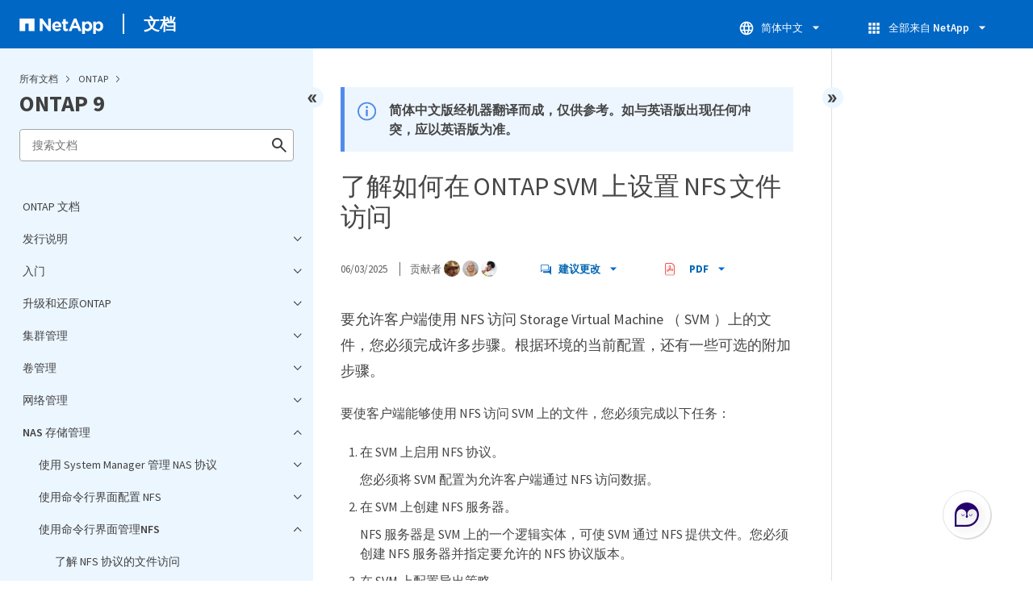

--- FILE ---
content_type: text/html
request_url: https://docs.netapp.com/common/2/lang-dropdown.html
body_size: 363
content:





<div id="language-dropdown" class="custom-dropdown custom-dropdown-lang" data-proofer-ignore>
    <div class="custom-dropdown-select custom-dropdown-select-lang"><img id="lang-globe" src="https://docs.netapp.com/common/2/images/language_white_24dp.svg" alt="" class="n-globe__icon" />
            <span id="lang-name" class="lang-name"></span>
            <img src="https://docs.netapp.com/common/2/images/dropdown-arrow.svg" alt="" class="custom-icon chevrondown header invisible" />
            <img src="https://docs.netapp.com/common/2/images/dropdown-arrow.svg" alt="" class="custom-icon chevronup header" />
            </button></div>

    <ul id="langList" class="custom-dropdown-menu"><li id="ddlang-us-en">
                        <a href="/us-en"
                target="_self"><span translate="no" class="notranslate">English</span></a>
                    </li><li id="ddlang-de-de">
                        <a href="/de-de"
                target="_self"><span translate="no" class="notranslate">Deutsch</span></a>
                    </li><li id="ddlang-es-es">
                        <a href="/es-es"
                target="_self"><span translate="no" class="notranslate">Español</span></a>
                    </li><li id="ddlang-fr-fr">
                        <a href="/fr-fr"
                target="_self"><span translate="no" class="notranslate">Français</span></a>
                    </li><li id="ddlang-it-it">
                        <a href="/it-it"
                target="_self"><span translate="no" class="notranslate">Italiano</span></a>
                    </li><li id="ddlang-pt-br">
                        <a href="/pt-br"
                target="_self"><span translate="no" class="notranslate">Português</span></a>
                    </li><li id="ddlang-ja-jp">
                        <a href="/ja-jp"
                target="_self"><span translate="no" class="notranslate">日本語</span></a>
                    </li><li id="ddlang-ko-kr">
                        <a href="/ko-kr"
                target="_self"><span translate="no" class="notranslate">한국어</span></a>
                    </li><li id="ddlang-zh-cn">
                        <a href="/zh-cn"
                target="_self"><span translate="no" class="notranslate">简体中文</span></a>
                    </li><li id="ddlang-zh-tw">
                        <a href="/zh-tw"
                target="_self"><span translate="no" class="notranslate">繁體中文</span></a>
                    </li></ul>
</div>


--- FILE ---
content_type: text/css
request_url: https://docs.netapp.com/common/2/css/ie-tabbed-blocks.css
body_size: 125
content:
.tab-container.ie-feature-block.ie-feature-block__align--center.ie-layout-flex__item.ie-feature-block{width:inherit;max-width:inherit}.tabs.ie-feature-block__header{padding-bottom:0px}div.tab-link{margin-right:20px;height:32px;display:inline-block}div.tab-link:hover{cursor:pointer;color:gray;border-bottom:2px solid gray}div.tab-link.selected{color:#0067C5;border-bottom:2px solid #0067C5}div.tab-overflow.selected{border-bottom:2px solid #0067C5}div.tab-overflow{margin-right:0px;height:32px;display:inline-block}.tab-link-more:hover{cursor:pointer;color:gray}.overflow-label{margin-right:4px}.overflow-label.selected{color:#0067C5}.dropdown-menu{position:absolute;z-index:1;margin-top:6px;background-color:white;box-shadow:0 3px 7px 0 rgba(0,0,0,0.1)}.dropdown-item{padding:5px 10px 5px 3px;border:1px solid rgba(217,217,214,0.8)}.dropdown-item:hover{cursor:pointer;color:gray}div.panel ol{list-style-position:outside}div.panel ul{list-style-position:outside}


--- FILE ---
content_type: image/svg+xml
request_url: https://docs.netapp.com/common/2/images/link_collapse.svg
body_size: 327
content:
<svg width="10" height="6" viewBox="0 0 10 6" fill="none" xmlns="http://www.w3.org/2000/svg">
<path d="M0.59374 5.50293C0.747192 5.50293 0.892573 5.4399 0.998562 5.33059L4.78522 1.40513L8.58864 5.34035L8.59941 5.34925C8.70868 5.43957 8.8478 5.4861 8.99017 5.47786C9.1325 5.46963 9.26522 5.40742 9.36352 5.30564C9.46161 5.20408 9.5188 5.07021 9.52636 4.93011C9.53392 4.79002 9.49151 4.65089 9.40543 4.53926L9.39696 4.52826L5.19945 0.180161C5.14779 0.124982 5.08551 0.0805397 5.016 0.0499144C4.94558 0.0188851 4.86946 0.00281191 4.79234 0.00293016L4.78855 0.0029645C4.636 0.0055089 4.49194 0.0699415 4.38701 0.179102L0.19868 4.51572C0.145635 4.56803 0.103496 4.63018 0.0742693 4.69841C0.0444441 4.76803 0.0285501 4.84283 0.0273027 4.91843C0.0260544 4.99402 0.0394688 5.06929 0.0669508 5.13986C0.0944347 5.21043 0.13619 5.2758 0.188922 5.33059C0.294909 5.43989 0.440289 5.50293 0.59374 5.50293Z" fill="#404040"/>
</svg>


--- FILE ---
content_type: application/x-javascript;charset=utf-8
request_url: https://sometrics.netapp.com/id?d_visid_ver=5.5.0&d_fieldgroup=A&mcorgid=1D6F34B852784AA40A490D44%40AdobeOrg&mid=47934294393876542979215709009719224124&ts=1762193243995
body_size: -42
content:
{"mid":"47934294393876542979215709009719224124"}

--- FILE ---
content_type: image/svg+xml
request_url: https://docs.netapp.com/common/2/images/notification-icons.svg
body_size: 459
content:
<svg width="24" height="24" viewBox="0 0 24 24" fill="none" xmlns="http://www.w3.org/2000/svg">
<path d="M10.647 10.75V17.249C10.6808 17.5845 10.8353 17.8963 11.0818 18.1265C11.3283 18.3566 11.65 18.4893 11.987 18.5C12.3299 18.5103 12.6628 18.3847 12.9134 18.1505C13.1641 17.9164 13.312 17.5927 13.325 17.25V10.75C13.2911 10.415 13.1368 10.1037 12.8907 9.8738C12.6447 9.64393 12.3236 9.51111 11.987 9.5C11.6439 9.48919 11.3104 9.61456 11.0593 9.84875C10.8083 10.0829 10.6601 10.4069 10.647 10.75Z" fill="#518BEC"/>
<path d="M10.9394 5.43934C10.6581 5.72064 10.5 6.10218 10.5 6.5C10.4917 6.69921 10.5248 6.89798 10.5972 7.08374C10.6697 7.26951 10.7799 7.43822 10.9208 7.5792C11.0618 7.72019 11.2305 7.83038 11.4163 7.90281C11.6021 7.97524 11.8008 8.00834 12 8C12.1992 8.00834 12.398 7.97524 12.5838 7.90281C12.7695 7.83038 12.9383 7.72019 13.0792 7.5792C13.2202 7.43822 13.3304 7.26951 13.4029 7.08374C13.4753 6.89798 13.5084 6.69921 13.5 6.5C13.5 6.10218 13.342 5.72064 13.0607 5.43934C12.7794 5.15804 12.3979 5 12 5C11.6022 5 11.2207 5.15804 10.9394 5.43934Z" fill="#518BEC"/>
<path fill-rule="evenodd" clip-rule="evenodd" d="M12 0C5.37258 0 0 5.37258 0 12C0 18.6274 5.37258 24 12 24C18.6274 24 24 18.6274 24 12C24 5.37258 18.6274 0 12 0ZM2 12C2 6.47715 6.47715 2 12 2C17.5228 2 22 6.47715 22 12C22 17.5228 17.5228 22 12 22C6.47715 22 2 17.5228 2 12Z" fill="#518BEC"/>
</svg>
